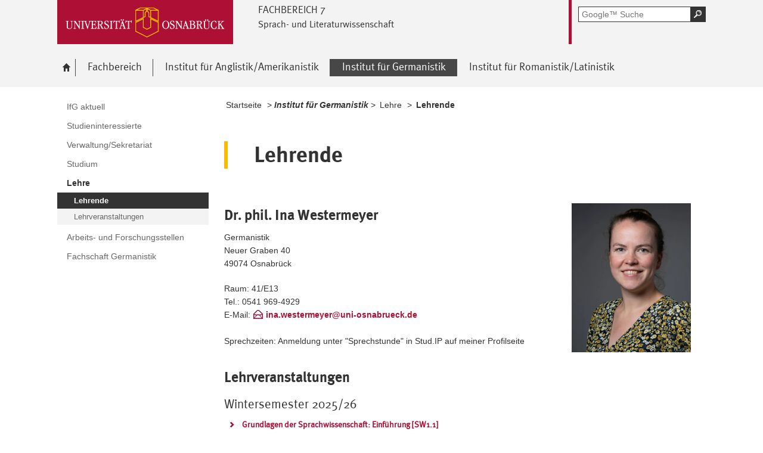

--- FILE ---
content_type: text/html; charset=utf-8
request_url: https://www.lili.uni-osnabrueck.de/institut_fuer_germanistik/lehre/lehrende.html?module=TemplatePersondetails&target=16027&source=268&config_id=048a134a20a6923c450191af9867826c&range_id=825b6af79a277e4749559e88541383e8&username=inlehmkuhle&group_id=f4feee1d399e56f585aeae4447a612dd
body_size: 9798
content:
<!DOCTYPE html>
<html lang="de">
<head>
    <!--[if lt IE 7]><script type="text/javascript">document.createElement('abbr');</script><![endif]-->
    <script type="text/javascript">
      /*<![CDATA[*/
        var is_ie=false, is_ff=false, is_mac_ff=false, is_chrome=false, is_opera=false, is_ipad=false, is_mob=false;
     /* ]]> */
    </script>

<meta charset="utf-8">
<!-- 
	This website is powered by TYPO3 - inspiring people to share!
	TYPO3 is a free open source Content Management Framework initially created by Kasper Skaarhoj and licensed under GNU/GPL.
	TYPO3 is copyright 1998-2017 of Kasper Skaarhoj. Extensions are copyright of their respective owners.
	Information and contribution at http://typo3.org/
-->




<meta name="generator" content="TYPO3 CMS">


<link rel="stylesheet" type="text/css" href="/typo3temp/compressor/merged-6c5255c746ec5dc97f1c927e38e78bf1-d55bdc410ce5a20444616677672e6032.css?1764478132" media="all">
<!--[if IE 10]><link rel="stylesheet" type="text/css" href="/typo3temp/compressor/win_ie10-7ff53fb009fc24509cd1183ddacdc1fe.css?1764478125" media="all"><![endif]-->
<!--[if IE 9]><link rel="stylesheet" type="text/css" href="/typo3temp/compressor/win_ie9-0bb6b89fa7533ca2fb1194937db364d4.css?1764478125" media="all"><![endif]-->
<!--[if IE 8]><link rel="stylesheet" type="text/css" href="/typo3temp/compressor/win_ie8-deec0aa535a88e39c2d2089b28d57e52.css?1764478125" media="all"><![endif]-->
<!--[if IE 7]><link rel="stylesheet" type="text/css" href="/typo3temp/compressor/win_ie7-fb19cd3172e5d4f450aff5d4f7df4683.css?1764478125" media="all"><![endif]-->
<!--[if IE 6]><link rel="stylesheet" type="text/css" href="/typo3temp/compressor/win_ie6-805985578f3bef9a5a4539ae159161d2.css?1764478125" media="all"><![endif]-->




<script src="/typo3temp/compressor/merged-31a5c20b8db7ad5608174e4433544b03-d9c2c37ab1f8c746359a939083a0712c.js?1764478125" type="text/javascript"></script>



<title>IfG Lehrende - Universität Osnabrück</title><meta name="viewport" content="initial-scale=1.0, width=device-width" />
        <meta charset="UTF-8" />
        <meta name="description" content="Universität Osnabrück" />
        <meta name="keywords" content="" />        <script type="text/javascript">
        /*<![CDATA[*/
        if (is_mac_ff){ document.write('<link rel="stylesheet" type="text/css" href="/fileadmin/templates_global/public/css/browser/mac_ff.1376306220.css" />'); }
        if (is_chrome){ document.write('<link rel="stylesheet" type="text/css" href="/fileadmin/templates_global/public/css/browser/chrome.1376306220.css" />'); }
        if (is_opera){ document.write('<link rel="stylesheet" type="text/css" href="/fileadmin/templates_global/public/css/browser/opera.1376306220.css" />'); }
        if (is_ipad){ document.write('<link rel="stylesheet" media="all and (orientation:landscape)" href="/fileadmin/templates_global/public/css/browser/ipad_lc.1376306220.css"><link rel="stylesheet" media="all and (orientation:portrait)" href="/fileadmin/templates_global/public/css/browser/ipad_pt.css">'); }
        /* ]]> */
        </script>
        <link rel="icon" href="/favicon.ico" type="image/gif"/>
        <!-- <link rel="apple-touch-icon-precomposed" href="/fileadmin/templates_global/public/images/apple_touch_icon_57x57.png"/> -->
        <!-- <link rel="apple-touch-icon" href="/fileadmin/templates_global/public/images/apple_touch_icon_57x57.png" /> -->
        <!-- ipad: <link rel="apple-touch-icon" sizes="72x72" href="/fileadmin/templates_global/public/images/apple_touch_icon_72x72.png" /> -->
        <!-- iphone4: <link rel="apple-touch-icon" sizes="114x114" href="/fileadmin/templates_global/public/images/apple_touch_icon_114x114.png" /> -->


</head>
<body>

<!--[if IE 6 ]><div class="ie ie6"><![endif]-->
<!--[if IE 7 ]><div class="ie ie7"><![endif]-->
<!--[if IE 8 ]><div class="ie ie8"><![endif]-->
<!--[if IE 9 ]><div class="ie ie9"><![endif]-->


		
				
						<div class="wrapper standard">
					
			
	



<div id="top" class="container direct noprint">

	<div class="row">
		<div class="rowinner">
			<div id="navDirect">
				<p><span class="out">Direkt: </span></p>
				
				<ul>
					<li><span class="skip"><a href="/institut_fuer_germanistik/lehre/lehrende.html?module=TemplatePersondetails&amp;source=-9133%27%2BOR%2B4308%3D2862%2BAND%2B%27hUTV%27%2BLIKE%2B%27hUTV&amp;target=16027&amp;username=sgeissin#content">Hauptinhalt dieser Seite</a></span></li>	
					<li><span class="skip"><a href="/institut_fuer_germanistik/lehre/lehrende.html?module=TemplatePersondetails&amp;source=-9133%27%2BOR%2B4308%3D2862%2BAND%2B%27hUTV%27%2BLIKE%2B%27hUTV&amp;target=16027&amp;username=sgeissin#search">Portalweite Schnellsuche</a></span></li>
					<li><span class="skip"><a href="/institut_fuer_germanistik/lehre/lehrende.html?module=TemplatePersondetails&amp;source=-9133%27%2BOR%2B4308%3D2862%2BAND%2B%27hUTV%27%2BLIKE%2B%27hUTV&amp;target=16027&amp;username=sgeissin#navMain">Hauptmenü</a></span></li>	
					<li><span class="skip"><a href="/institut_fuer_germanistik/lehre/lehrende.html?module=TemplatePersondetails&amp;source=-9133%27%2BOR%2B4308%3D2862%2BAND%2B%27hUTV%27%2BLIKE%2B%27hUTV&amp;target=16027&amp;username=sgeissin#navService">Universität Osnabrück</a></span></li>
				</ul><hr class="structure" />
				
			</div><!-- #navDirect -->
		</div><!-- rowinner -->
	</div><!-- row -->

</div><!-- container direct -->

<!-- header.html START -->
<div class="container header">
	<div class="row">
		<div class="rowinner">
			<div class="col_12">


				<div class="logo">

					
							
									<a href="http://www.uni-osnabrueck.de/">
										<img alt="Link zur Startseite: Universität Osnabrück" src="/fileadmin/templates_global/public/img/header_logo.gif" width="295" height="74" />
									</a>
								
						

				</div><!-- logo -->

				<div class="float_left">

					
						<div class="fachbereich">
							<p><strong class="grossbuchstaben">Fachbereich 7</strong></p>
							
								<p><strong>Sprach- und Literaturwissenschaft</strong></p>
							
							<div class="clearer"></div>
						</div>
					
					<div class="float_right">
						<hr class="structure">
						<h1 class="out noprint">Navigation und Suche der Universität Osnabrück</h1>

						
								


<!-- Google CSE Search Box Begins -->
<div class="tx-macinasearchbox-pi1">
		
	<div id="search" class="noprint">
		<form id="suche" method="get" action="/google_suche.html" title="Googlesuche">
			<div class="formwrapper">
					<label>
					<input size="16" maxlength="50" name="q" placeholder="Google™ Suche" type="text"></label>
					<div class="morelink">
						<p>
							<input title="Suche starten" name="tx_indexedsearch[submit_button]" alt="Suche starten" class="sendButton focusClass" src="/fileadmin/templates_global/public/img/button_search.gif" type="image">
						</p>
					</div>
			</div>
			<div class="searchfooter"></div>

		</form>

	</div>

</div>
<!-- Google CSE Search Box Ends -->




									
							

						
									
								


					</div><!-- float_right -->
				</div><!-- float_left -->



				<div class="clearer"></div>
			</div><!-- col_12 -->
		</div><!-- rowinner -->
	</div><!-- row -->
</div><!-- container header -->
<!-- header.html END -->

<div class="container navigation noprint">

	<div class="row">
		<div class="rowinner">
			<div class="col_12">
	
				<div id="navMain"><h2 class="out">Hauptmenü</h2><ul><li class="start fl_default"><a href="/willkommen_am_fb7.html?no_cache=1"><span class="common"><span class="bordered"><img src="/fileadmin/templates_global/public/img/home.gif" width="27" height="25" alt="zur Startseite der Universität Osnabrück" /><span class="out">Willkommen am FB7</span></span></span></a></li><li class="fl_shortcut"><a href="/fachbereich.html"><span class="common"><span class="bordered">Fachbereich</span></span></a><div class="navSub noprint" style="display: none; opacity: 0;"><ul><li><a href="/fachbereich/personal_und_organisation.html"><span class="common"><span class="bordered">Personal und Organisation</span></span></a></li><li><a href="/fachbereich/studium_und_lehre.html"><span class="common"><span class="bordered">Studium und Lehre</span></span></a></li><li><a href="/fachbereich/forschung.html"><span class="common"><span class="bordered">Forschung</span></span></a></li><li><a href="/fachbereich/veranstaltungen.html"><span class="common"><span class="bordered">Veranstaltungen</span></span></a></li><li><a href="/fachbereich/service_und_einrichtungen.html"><span class="common"><span class="bordered">Service und Einrichtungen</span></span></a></li></ul></div></li><li class="fl_shortcut"><a href="/institut_fuer_anglistikamerikanistik.html?no_cache=1"><span class="common"><span class="bordered">Institut für Anglistik/Amerikanistik</span></span></a><div class="navSub noprint" style="display: none; opacity: 0;"><ul><li><a href="/institut_fuer_anglistikamerikanistik/ifaa_aktuell.html?no_cache=1"><span class="common"><span class="bordered">IfAA Aktuell</span></span></a></li><li><a href="/institut_fuer_anglistikamerikanistik/studieninteressierte.html"><span class="common"><span class="bordered">Studieninteressierte</span></span></a></li><li><a href="/institut_fuer_anglistikamerikanistik/verwaltungsekretariat.html"><span class="common"><span class="bordered">Verwaltung/Sekretariat</span></span></a></li><li><a href="/institut_fuer_anglistikamerikanistik/studium.html"><span class="common"><span class="bordered">Studium</span></span></a></li><li><a href="/institut_fuer_anglistikamerikanistik/lehre.html?no_cache=1"><span class="common"><span class="bordered">Lehre</span></span></a></li><li><a href="/institut_fuer_anglistikamerikanistik/in_memoriam_andy_jones.html"><span class="common"><span class="bordered">In Memoriam Andy Jones</span></span></a></li><li><a href="/institut_fuer_anglistikamerikanistik/forschung.html"><span class="common"><span class="bordered">Forschung</span></span></a></li></ul></div></li><li class="active fl_shortcut"><a href="/institut_fuer_germanistik.html"><strong><span class="common"><span class="bordered"><span class="out">Ausgewählt: </span>Institut für Germanistik</span></span></strong></a><div class="navSub noprint" style="display: none; opacity: 0;"><ul><li><a href="/institut_fuer_germanistik/ifg_aktuell.html?no_cache=1"><span class="common"><span class="bordered">IfG aktuell</span></span></a></li><li><a href="/institut_fuer_germanistik/studieninteressierte.html"><span class="common"><span class="bordered">Studieninteressierte</span></span></a></li><li><a href="/institut_fuer_germanistik/verwaltungsekretariat.html"><span class="common"><span class="bordered">Verwaltung/Sekretariat</span></span></a></li><li><a href="/institut_fuer_germanistik/studium.html"><span class="common"><span class="bordered">Studium</span></span></a></li><li class="active fl_default"><a href="/institut_fuer_germanistik/lehre.html?no_cache=1"><strong><span class="common"><span class="bordered"><span class="out">Ausgewählt: </span>Lehre</span></span></strong></a></li><li><a href="/institut_fuer_germanistik/arbeits_und_forschungsstellen.html"><span class="common"><span class="bordered">Arbeits- und Forschungsstellen</span></span></a></li><li><a href="/institut_fuer_germanistik/ifg_fachschaft.html"><span class="common"><span class="bordered">Fachschaft Germanistik</span></span></a></li></ul></div></li><li class="fl_shortcut"><a href="/institut_fuer_romanistiklatinistik.html?no_cache=1"><span class="common"><span class="bordered">Institut für Romanistik/Latinistik</span></span></a><div class="navSub noprint" style="display: none; opacity: 0;"><ul><li><a href="/institut_fuer_romanistiklatinistik/schnelleinstieg.html?no_cache=1"><span class="common"><span class="bordered">Schnelleinstieg</span></span></a></li><li><a href="/institut_fuer_romanistiklatinistik/romanistik.html"><span class="common"><span class="bordered">Romanistik</span></span></a></li><li><a href="/institut_fuer_romanistiklatinistik/latinistik.html"><span class="common"><span class="bordered">Latinistik</span></span></a></li><li><a href="/institut_fuer_romanistiklatinistik/verwaltungsekretariat.html"><span class="common"><span class="bordered">Verwaltung/Sekretariat</span></span></a></li></ul></div></li></ul><div class="clearer"></div></div><!-- #navMain -->
	
				<div class="clearer"></div>
			</div><!-- col_12 -->
		</div><!-- rowinner -->
	</div><!-- row -->	

</div><!-- container navigation noprint -->

<div class="container main" id="content">

		<div class="row">
			<div class="rowinner">
			
				<div class="col_3 content first">
					
					<div class="navSub noprint">
	<h2 class="out">Untermenü zum Thema<span>Institut für Germanistik</span></h2><ul><li><a href="/institut_fuer_germanistik/ifg_aktuell.html?no_cache=1"><span class="common"><span class="bordered">IfG aktuell</span></span></a></li><li><a href="/institut_fuer_germanistik/studieninteressierte.html"><span class="common"><span class="bordered">Studieninteressierte</span></span></a></li><li><a href="/institut_fuer_germanistik/verwaltungsekretariat.html"><span class="common"><span class="bordered">Verwaltung/Sekretariat</span></span></a></li><li><a href="/institut_fuer_germanistik/studium.html"><span class="common"><span class="bordered">Studium</span></span></a></li><li class="active"><strong><a href="/institut_fuer_germanistik/lehre.html?no_cache=1"><span class="common"><span class="bordered"><span class="out">Ausgewählt: </span>Lehre</span></span></a></strong><ul><li class="active current"><strong><span class="common"><span class="bordered"><span class="out">Angezeigt: </span>Lehrende</span></span></strong></li><li><a href="/institut_fuer_germanistik/lehre/lehrveranstaltungen.html?no_cache=1"><span class="common"><span class="bordered">Lehrveranstaltungen</span></span></a></li></ul></li><li><a href="/institut_fuer_germanistik/arbeits_und_forschungsstellen.html"><span class="common"><span class="bordered">Arbeits- und Forschungsstellen</span></span></a></li><li><a href="/institut_fuer_germanistik/ifg_fachschaft.html"><span class="common"><span class="bordered">Fachschaft Germanistik</span></span></a></li></ul>	
</div><!-- navSub noprint -->
							
				</div><!-- col_3 content first -->
			
				<div class="col_9 content last">			
				
				<div class="breadcrumb">
	<hr class="structure" />
	<h2 class="out">Standortanzeiger</h2>
	
	<p><span class="prefix">Sie sind hier: </span>
		
		<a href="/willkommen_am_fb7.html?no_cache=1">Startseite</a>&nbsp;&gt;&nbsp;<span class="shortcut">Institut für Germanistik</span>&nbsp;&gt;&nbsp;<a href="/institut_fuer_germanistik/lehre.html?no_cache=1">Lehre</a>&nbsp;&gt;&nbsp;<strong class="active">Lehrende</strong>
	</p><div class="clearer"></div><hr class="structure" />
	
			
</div>

<hr class="structure" />
<h1 class="out">Hauptinhalt</h1>
				
				

<div class="eb1">
		<!--TYPO3SEARCH_begin-->
			<h2 class="out">Topinformationen</h2>
		<!--TYPO3SEARCH_end-->

</div><!-- eb1 -->

<div class="eb2">
	<!--TYPO3SEARCH_begin-->
			
				<div class="anker" id="c16025"></div><h2>Lehrende</h2><div class="anker" id="c16073"></div><div class="trenner"></div><div class="anker" id="c16027"></div><div class="tx-importstudip-pi1">
		<div class="box big extern">

  <img style="float: right; max-width:250px;" src="https://studip.uni-osnabrueck.de/pictures/user/0e/0ebe4f1ee278207bb03274caaa5d6011_normal.webp?d=1725527280" >
  <h3>
    Dr. phil. Ina Westermeyer
  </h3>
  <p>
    Germanistik<br>
    Neuer Graben 40<br>
    49074 Osnabrück
  </p>
  <p class="contact">
    Raum: 41/E13<br>
    Tel.: 0541 969-4929<br>
    E-Mail: <a class="mail" href="mailto:ina.westermeyer@uni-osnabrueck.de">ina.westermeyer@uni-osnabrueck.de</a><br>
    <br>
    Sprechzeiten: Anmeldung unter &quot;Sprechstunde&quot; in Stud.IP auf meiner Profilseite
  </p>
  <p>
  
<h3>Lehrveranstaltungen</h3>
    
    <div class="linkliste">
        <h4>Wintersemester 2025/26</h4>
        <ul>
        	
            <li>
            <a href="/institut_fuer_germanistik/lehre/lehrende.html?module=TemplateLecturedetails&target=16027&source=268&amp;config_id=a78de3f8b6500037cf0291d4029da0d4&amp;range_id=825b6af79a277e4749559e88541383e8&amp;seminar_id=51c3f4ff59c631e4e9c490a1f33501a1">Grundlagen der Sprachwissenschaft: Einführung [SW1.1]</a>
            <p></p>
            </li>
        	
            <li>
            <a href="/institut_fuer_germanistik/lehre/lehrende.html?module=TemplateLecturedetails&target=16027&source=268&amp;config_id=a78de3f8b6500037cf0291d4029da0d4&amp;range_id=825b6af79a277e4749559e88541383e8&amp;seminar_id=d15238402ab92992cb30af02f422948b">Syntax und Morphologie I [SW2.1]</a>
            <p></p>
            </li>
        	
            <li>
            <a href="/institut_fuer_germanistik/lehre/lehrende.html?module=TemplateLecturedetails&target=16027&source=268&amp;config_id=a78de3f8b6500037cf0291d4029da0d4&amp;range_id=825b6af79a277e4749559e88541383e8&amp;seminar_id=c464d7fa871a1c68275b9929d4adbe8f">Syntax und Morphologie II: Spracherwerb [SW2.2]</a>
            <p></p>
            </li>
        	
            <li>
            <a href="/institut_fuer_germanistik/lehre/lehrende.html?module=TemplateLecturedetails&target=16027&source=268&amp;config_id=a78de3f8b6500037cf0291d4029da0d4&amp;range_id=825b6af79a277e4749559e88541383e8&amp;seminar_id=b58fb189f0a844adba859477f04ae9e9">Tutorium Syntax und Morphologie I (Westermeyer)</a>
            <p></p>
            </li>
        	
            <li>
            <a href="/institut_fuer_germanistik/lehre/lehrende.html?module=TemplateLecturedetails&target=16027&source=268&amp;config_id=a78de3f8b6500037cf0291d4029da0d4&amp;range_id=825b6af79a277e4749559e88541383e8&amp;seminar_id=3ee89d7d95e95b05916441f75dec0136">Tutorium zu &quot;Grundlagen der Sprachwissenschaft: Einführung [SW1.1]&quot; (Ellsäßer, Redmond, Westermeyer) 12 - 14 Uhr</a>
            <p></p>
            </li>
        	
            <li>
            <a href="/institut_fuer_germanistik/lehre/lehrende.html?module=TemplateLecturedetails&target=16027&source=268&amp;config_id=a78de3f8b6500037cf0291d4029da0d4&amp;range_id=825b6af79a277e4749559e88541383e8&amp;seminar_id=d5f02531902c136c715265190efdc74f">Tutorium zu &quot;Grundlagen der Sprachwissenschaft: Einführung [SW1.1]&quot; (Ellsäßer, Redmond, Westermeyer) 16 - 18 Uhr</a>
            <p></p>
            </li>
        	
            <li>
            <a href="/institut_fuer_germanistik/lehre/lehrende.html?module=TemplateLecturedetails&target=16027&source=268&amp;config_id=a78de3f8b6500037cf0291d4029da0d4&amp;range_id=825b6af79a277e4749559e88541383e8&amp;seminar_id=530533887942c4ada89211a3634ce6a1">Tutorium zu Syntax und Morphologie II: Spracherwerb (Westermeyer)</a>
            <p></p>
            </li>
        
        </ul>
    </div>
    
    <div class="linkliste">
        <h4>Sommersemester 2025</h4>
        <ul>
        	
            <li>
            <a href="/institut_fuer_germanistik/lehre/lehrende.html?module=TemplateLecturedetails&target=16027&source=268&amp;config_id=a78de3f8b6500037cf0291d4029da0d4&amp;range_id=825b6af79a277e4749559e88541383e8&amp;seminar_id=e435df4389606503db1e0c913efee4e1">Literatur- und Kulturwissenschaft in Europa: Theorien, Modelle, Konzepte (Ringvorlesung) [X-LKE-1]</a>
            <p></p>
            </li>
        	
            <li>
            <a href="/institut_fuer_germanistik/lehre/lehrende.html?module=TemplateLecturedetails&target=16027&source=268&amp;config_id=a78de3f8b6500037cf0291d4029da0d4&amp;range_id=825b6af79a277e4749559e88541383e8&amp;seminar_id=b2578123aed0a6b221f389581498cdba">Psycholinguistik [SW3, SW, SWB, WP-SW, WP-X, PK-Ersatz-BA]</a>
            <p></p>
            </li>
        	
            <li>
            <a href="/institut_fuer_germanistik/lehre/lehrende.html?module=TemplateLecturedetails&target=16027&source=268&amp;config_id=a78de3f8b6500037cf0291d4029da0d4&amp;range_id=825b6af79a277e4749559e88541383e8&amp;seminar_id=ac75c655a430542f75044913b6187287">Sprachverarbeitung im Zweitspracherwerb [SW4, SW5, WP-FM, PROF]</a>
            <p></p>
            </li>
        	
            <li>
            <a href="/institut_fuer_germanistik/lehre/lehrende.html?module=TemplateLecturedetails&target=16027&source=268&amp;config_id=a78de3f8b6500037cf0291d4029da0d4&amp;range_id=825b6af79a277e4749559e88541383e8&amp;seminar_id=7cae6f6d483fae096616364591a2d671">Syntax und Morphologie II: Spracherwerb [SW2.2]</a>
            <p></p>
            </li>
        	
            <li>
            <a href="/institut_fuer_germanistik/lehre/lehrende.html?module=TemplateLecturedetails&target=16027&source=268&amp;config_id=a78de3f8b6500037cf0291d4029da0d4&amp;range_id=825b6af79a277e4749559e88541383e8&amp;seminar_id=d592eed679e0af6223beef1ebfa0a4ce">Tutorium zu Syntax und Morphologie II: Spracherwerb (Westermeyer)</a>
            <p></p>
            </li>
        
        </ul>
    </div>
    

 </p>


<p>
  <h3>Lebenslauf</h3>
</p>
  <p style="clear: both;">
    <ul><li>seit 08/2023: Studienkoordinatorin (50%), Fachbereich Sprach- und Literaturwissenschaft, Universität Osnabrück<br /> </li><li>seit 04/2023: Lehrkraft für besondere Aufgaben (50%), Sprachwissenschaft des Deutschen, Universität Osnabrück<br /> </li><li>10/2022-07/2023: Wissenschaftliche Mitarbeiterin, Deutsches Seminar, Leibniz Universität Hannover<br /> </li><li>04/2017-09/2022: Wissenschaftliche Mitarbeiterin bei Prof. Dr. phil. Renate Musan, Sprachwissenschaft des Deutschen, Universität Osnabrück<br /> </li><li>2016: Wissenschaftliche Hilfskraft bei Prof. Dr. phil. Renate Musan, Sprachwissenschaft des Deutschen, Universität Osnabrück<br /> </li><li>2014-2017: Master of Arts (Sprache in Europa), Universität Osnabrück<br /> </li><li>2011-2014: 2-Fächer-Bachelor (Germanistik/Erziehungswissenschaft), Universität Osnabrück<br /> </li><li>2011: Abitur, Gymnasium Johanneum Ostbevern</li></ul>
  </p>



<p>
  <h3>Publikationen</h3>
</p>
  <p style="clear: both;">
 <p><strong>Doktorarbeit</strong><br /><br />Lehmkuhle, I. (2022). <i>Referenzielle Kohärenz im Erstspracherwerb. Untersuchungen zur Verarbeitung und Produktion anaphorischer Referenz.</i> Dissertation, Universität Osnabrück.<br /><a href="https://doi.org/10.48693/116" class="link-extern" target="_blank" rel="noreferrer noopener">https://doi.org/10.48693/116</a><br /><br /><strong>Artikel</strong><br /><br />Lehmkuhle, I. &amp; Lindgren, J. (2024). Connectives in written narratives by German-speaking children in 4th Grade and adults. <i>Zeitschrift für Sprachwissenschaft. </i><br /><a href="https://doi.org/10.1515/zfs-2024-2012" class="link-extern" target="_blank" rel="noreferrer noopener">https://doi.org/10.1515/zfs-2024-2012</a></p><p>Lehmkuhle, I., &amp; Schimke, S. (2023). Are preschool children sensitive to the function of accessibility markers? A visual world study with German-speaking three- to four-year-olds. <i>Linguistics Vanguard</i>.<br /><a href="https://doi.org/10.1515/lingvan-2022-0066" class="link-extern" target="_blank" rel="noreferrer noopener">https://doi.org/10.1515/lingvan-2022-0066 </a><br /><br />Lehmkuhle, I., &amp; Lindgren, J. (2022). Anaphoric reference in written narratives by German-speaking 10-year-olds and adults: The influence of referential function and character type. <i>Discours, 29</i>.<br /><a href="https://doi.org/10.4000/discours.11723" class="link-extern" target="_blank" rel="noreferrer noopener">https://doi.org/10.4000/discours.11723</a><br /><br /><strong>Sammelband</strong><br /><br />Westermeyer, I., Musan, R. &amp; Noack, C. (2026). <i>Kohärent schreiben lernen. Zur Entwicklung narrativer Schriftlichkeit. </i>Bielefeld: wbv Publikation. <br /><a href="https://dx.doi.org/10.3278/9783763979356" class="link-extern" target="_blank" rel="noreferrer noopener">https://dx.doi.org/10.3278/9783763979356</a> <br /> </p><p><strong>Vorträge</strong><br /><br />Lehmkuhle, I. &amp; Lindgren, J. (2023).<i> Konnektoren in narrativen Texten deutschsprachiger Kinder der vierten Jahrgangsstufe</i>. Workshop „Die Entwicklung referenzieller und relationaler Kohärenz in der Sprachproduktion“, Universität Osnabrück, 9.-10. Juni.<br /><br />Lehmkuhle, I. (2022). <i>Influence of information status on the processing of anaphoric reference in German-speaking children and adults. </i>DGKL/GCLA-9, Erfurt.<br /><br />Lehmkuhle, I. (2021). <i>The influence of referential function and character primacy on referring expressions in German children's narratives. </i>APRAR 2021, Brüssel, 19.-20. August.<br /><br />Lehmkuhle, I. (2020). <i>Anaphorische Referenz in Schülertexten</i>. Vortrag im Rahmen des linguistischen Kolloquiums an der TU Dortmund, 16. Juni.<br /><br />Lehmkuhle, I. (2019). <i>Untersuchungen zur rezeptiven Verarbeitung anaphorischer Referenz.</i> Vortrag im Rahmen der Vortragsreihe "Was macht eigentlich... ? Linguistische Qualifikationsprojekte an der Universität Osnabrück", Universität Osnabrück, 4. Dezember.<br /><br />Lehmkuhle, I. (2019). <i>Children's online processing and offline interpretation of anaphoric personal pronouns: Evidence from an eyetracking study.</i> ISMBS 2019, Chania, 27-30. August.<br /><br />Lehmkuhle, I. (2018).<i> Kindlicher Erwerb referenzieller Kohärenz: Verstehen von Pluralanaphern. </i>Gastvortrag im Rahmen des Seminars "Orthographie und Grammatik"  am Lehrstuhl für Deutsche Sprachwissenschaft, Universität Passau.</p><p>[außerdem im Rahmen linguistischer Kolloquien an der TU Dortmund und der Universität Münster]</p><p><br /><strong>Posterpräsentationen</strong></p><p>Lehmkuhle, I. &amp; Lindgren, J. (2024). <i>Referring expressions in the oral narratives of German-speaking children: The influence of local and global accessibility factors and working memory</i>. Child Language Symposium 2024 (Newcastle University), 9.-11 Juli. Gefördert durch die Universitätsgesellschaft Osnabrück e.V. <br /><img class="image_resized" style="width:2.37%;" src="https://studip.uni-osnabrueck.de/sendfile.php?type=0&amp;file_id=f2545ba2d9d93203f53523b94b323805&amp;file_name=QR-Code.png" alt="sendfile.php?type=0&amp;file_id=f2545ba2d9d93203f53523b94b323805&amp;file_name=QR-Code.png" /></p><p>Lehmkuhle, I. (2020). <i>Discourse competence in German children: A study on referential coherence and accessibility. </i>7th Summer Neurolinguistics School - Child Language Development (Moscow), 24. Juni.<br /><a href="https://studip.uni-osnabrueck.de/sendfile.php?type=0&amp;file_id=e1c69b18aca457598fe06c034757e2cb&amp;file_name=Poster+Summer+Neurolinguistics+School.pdf" class="link-intern">Poster Summer Neurolinguistics School.pdf</a><br /><br />Eberlei, A. &amp; Lehmkuhle, I. (2020). <i>Interpretation of anaphoric personal and demonstrative pronouns. An experiment with German 5-year-olds. </i>7th Summer Neurolinguistics School - Child Language Development (Moscow), 24. Juni.<br /><a href="https://studip.uni-osnabrueck.de/sendfile.php?type=0&amp;file_id=28555428c8df614219856e4b8255c8e5&amp;file_name=Poster_Summer+School+2020+Alena+Eberlei.pdf" class="link-intern">Poster_Summer School 2020 Alena Eberlei.pdf</a><br /><br />Lehmkuhle, I. (2019). <i>Eyetracking-Untersuchung zur rezeptiven Verarbeitung anaphorischer Referenzbezüge bei Kindern.</i> Linguistik-Doktoranden-Workshop, TU Dortmund, 22. Juli.<br /><a href="https://studip.uni-osnabrueck.de/sendfile.php?type=0&amp;file_id=2a964b4712f8b64a570d793d44fb9d26&amp;file_name=Poster+TU+Dortmund.pdf" class="link-intern">Poster TU Dortmund.pdf</a><br /><br />Lehmkuhle, I. (2018).<i> Kindlicher Erwerb referenzieller Kohärenz: Verstehen von Pluralanaphern.</i> 11. Nordwestdeutsches Linguistisches Kolloquium, Oldenburg, 7.-8. Dezember.<br /><a href="https://studip.uni-osnabrueck.de/sendfile.php?type=0&amp;file_id=7f7c593b17e066a5bb5e3d2aa2e2e94a&amp;file_name=Poster+11.+NWLK+Oldenburg.pdf" class="link-intern">Poster 11. NWLK Oldenburg.pdf</a><br /><br />Lehmkuhle, I. (2017). <i>Erwerb referenzieller Kohärenz im Kindesalter: Zur Entwicklung des Verstehens von Pluralanaphern. </i>11. Sprachwissenschaftliche Tagung für Promotionsstudierende (STaPs), Dortmund, 28.-30. September<br /> </p>
  </p>


</div>
	</div>
	
			
		
	<!--TYPO3SEARCH_end-->
</div><!-- eb2 -->


				
				</div><!-- col_9 content last -->
				
				<div class="clearer"></div>
			</div><!-- rowinner -->
		</div><!-- row -->
		

</div><!-- container main -->



<div class="container footer">

	<h1>Footer</h1> 

		<div class="anker" id="c8344"></div>


<!-- -->
<div id="flyoutteaser">
  <!-- contentelements/Resources/Private/Templates/Elements/Flyoutteaser.html -->
	
</div>


	<div id="flag"></div>
	
	<div class="js_flag">
		
		<div class="row shortcuts noprint">
			
			<div class="rowinner">
		
				<div class="anker" id="c125"></div>

<!-- contentelements/Resources/Private/Templates/Elements/Shortcuts.html -->
<div class="col_12 content">
	<div class="box">

		<h2 lang="en">Quicklinks</h2>

		<ul>

			
				<li class="break_0">
					

								
									<div class="image">
										<a href="http://www.uni-osnabrueck.de/universitaet/profil/nachhaltigkeit/familiengerechte_hochschule.html" target="_blank" rel="noopener" class="external-link" title="Externer Link - öffnet im neuen Fenster">
											<img title="Familiengerechte Hochschule" alt="Familiengerechte Hochschule" src="/fileadmin/templates_global/public/quicklink_icons/FamiliengerechteHochschule.gif" width="120" height="90" />
										</a>
									</div>
								

								<p>
									<a href="http://www.uni-osnabrueck.de/universitaet/profil/nachhaltigkeit/familiengerechte_hochschule.html" target="_blank" rel="noopener" class="external-link" title="Externer Link - öffnet im neuen Fenster">
										
									</a>
								</p>

						
				</li>
			
				<li class="break_1">
					

								
									<div class="image">
										<a href="https://www.uni-osnabrueck.de/universitaet/organisation/studentisches/international_office.html" target="_blank" rel="noopener" class="external-link" title="Externer Link - öffnet im neuen Fenster">
											<img title="International Office" alt="International Office" src="/fileadmin/documents/public/FB_07/FB7_Bilder/International_Office_zweizeilig.gif" width="120" height="90" />
										</a>
									</div>
								

								<p>
									<a href="https://www.uni-osnabrueck.de/universitaet/organisation/studentisches/international_office.html" target="_blank" rel="noopener" class="external-link" title="Externer Link - öffnet im neuen Fenster">
										
									</a>
								</p>

						
				</li>
			
				<li class="break_2">
					

								
									<div class="image">
										<a href="http://www.uni-osnabrueck.de/universitaet/lageplaene.html" target="_blank" rel="noopener" class="external-link" title="Externer Link - öffnet im neuen Fenster">
											<img title="Lagepläne" alt="Lagepläne" src="/fileadmin/templates_global/public/quicklink_icons/Lageplaene.gif" width="120" height="80" />
										</a>
									</div>
								

								<p>
									<a href="http://www.uni-osnabrueck.de/universitaet/lageplaene.html" target="_blank" rel="noopener" class="external-link" title="Externer Link - öffnet im neuen Fenster">
										
									</a>
								</p>

						
				</li>
			
				<li class="break_3">
					

								
									<div class="image">
										<a href="http://www.studentenwerk-osnabrueck.de/de/hochschulgastronomie/speiseplaene.html" target="_blank" rel="noopener" class="external-link" title="Externer Link - öffnet im neuen Fenster">
											<img title="Mensa" alt="Mensa" src="/fileadmin/templates_global/public/quicklink_icons/Mensa.gif" width="120" height="80" />
										</a>
									</div>
								

								<p>
									<a href="http://www.studentenwerk-osnabrueck.de/de/hochschulgastronomie/speiseplaene.html" target="_blank" rel="noopener" class="external-link" title="Externer Link - öffnet im neuen Fenster">
										
									</a>
								</p>

						
				</li>
			
				<li class="break_4">
					

								
									<div class="image">
										<a href="https://myuos.uni-osnabrueck.de/" target="_blank" rel="noopener">
											<img title="MyUOS" alt="MyUOS" src="/fileadmin/templates_global/public/quicklink_icons/MyUOS.gif" width="120" height="80" />
										</a>
									</div>
								

								<p>
									<a href="https://myuos.uni-osnabrueck.de/" target="_blank" rel="noopener">
										
									</a>
								</p>

						
				</li>
			
				<li class="break_5">
					

								
									<div class="image">
										<a href="https://hisinone.dienste.uni-osnabrueck.de/qisserver/pages/cs/sys/portal/hisinoneStartPage.faces?chco=y" target="_blank" rel="noopener" class="external-link" title="Externer Link - öffnet im neuen Fenster">
											<img title=" Online Prüfungs-Information und -Management" alt=" Online Prüfungs-Information und -Management" src="/fileadmin/templates_global/public/quicklink_icons/opium.gif" width="120" height="80" />
										</a>
									</div>
								

								<p>
									<a href="https://hisinone.dienste.uni-osnabrueck.de/qisserver/pages/cs/sys/portal/hisinoneStartPage.faces?chco=y" target="_blank" rel="noopener" class="external-link" title="Externer Link - öffnet im neuen Fenster">
										
									</a>
								</p>

						
				</li>
			
				<li class="break_0">
					

								
									<div class="image">
										<a href="http://www.rz.uni-osnabrueck.de/" target="_blank" rel="noopener" class="external-link" title="Externer Link - öffnet im neuen Fenster">
											<img title="Rechenzentrum" alt="Rechenzentrum" src="/fileadmin/templates_global/public/quicklink_icons/Rechenzentrum.gif" width="120" height="80" />
										</a>
									</div>
								

								<p>
									<a href="http://www.rz.uni-osnabrueck.de/" target="_blank" rel="noopener" class="external-link" title="Externer Link - öffnet im neuen Fenster">
										
									</a>
								</p>

						
				</li>
			
				<li class="break_1">
					

								
									<div class="image">
										<a href="http://www-old.uni-osnabrueck.de/SchwarzesBrett/standard/schwarzesbrett.php" target="_blank" rel="noopener" class="-" title="Schwarzes Brett">
											<img title="Schwarzes Brett" alt="Schwarzes Brett" src="/fileadmin/templates_global/public/quicklink_icons/SchwarzesBrett.gif" width="120" height="80" />
										</a>
									</div>
								

								<p>
									<a href="http://www-old.uni-osnabrueck.de/SchwarzesBrett/standard/schwarzesbrett.php" target="_blank" rel="noopener" class="-" title="Schwarzes Brett">
										
									</a>
								</p>

						
				</li>
			
				<li class="break_2">
					

								
									<div class="image">
										<a href="http://www.uni-osnabrueck.de/universitaet/organisation/zentrale_einrichtungen/sprachenzentrum.html" target="_blank" rel="noopener" class="external-link" title="Externer Link - öffnet im neuen Fenster">
											<img title="Sprachenzentrum" alt="Sprachenzentrum" src="/fileadmin/templates_global/public/quicklink_icons/Sprachenzentrum.gif" width="120" height="80" />
										</a>
									</div>
								

								<p>
									<a href="http://www.uni-osnabrueck.de/universitaet/organisation/zentrale_einrichtungen/sprachenzentrum.html" target="_blank" rel="noopener" class="external-link" title="Externer Link - öffnet im neuen Fenster">
										
									</a>
								</p>

						
				</li>
			
				<li class="break_3">
					

								
									<div class="image">
										<a href="https://www.uni-osnabrueck.de/universitaet/organisation/zentrale_verwaltung/gebaeudemanagement.html" target="_blank" rel="noopener" class="external-link" title="Externer Link - öffnet im neuen Fenster">
											<img title="Störungsstelle" alt="Störungsstelle" src="/fileadmin/templates_global/public/quicklink_icons/Stoerungsstelle.gif" width="120" height="80" />
										</a>
									</div>
								

								<p>
									<a href="https://www.uni-osnabrueck.de/universitaet/organisation/zentrale_verwaltung/gebaeudemanagement.html" target="_blank" rel="noopener" class="external-link" title="Externer Link - öffnet im neuen Fenster">
										
									</a>
								</p>

						
				</li>
			
				<li class="break_4">
					

								
									<div class="image">
										<a href="http://www.uni-osnabrueck.de/universitaet/organisation/studentisches/studierenden_information_osnabrueck_studios.html" target="_blank" rel="noopener" class="external-link" title="Externer Link - öffnet im neuen Fenster">
											<img title="StudiOS" alt="StudiOS" src="/fileadmin/templates_global/public/quicklink_icons/StudiOS_01.gif" width="120" height="80" />
										</a>
									</div>
								

								<p>
									<a href="http://www.uni-osnabrueck.de/universitaet/organisation/studentisches/studierenden_information_osnabrueck_studios.html" target="_blank" rel="noopener" class="external-link" title="Externer Link - öffnet im neuen Fenster">
										
									</a>
								</p>

						
				</li>
			
				<li class="break_5">
					

								
									<div class="image">
										<a href="http://studip.serv.uni-osnabrueck.de/" target="_blank" rel="noopener" class="-" title="Stud.IP">
											<img title="Stud.IP" alt="Stud.IP" src="/fileadmin/templates_global/public/quicklink_icons/Stud.IP.gif" width="120" height="80" />
										</a>
									</div>
								

								<p>
									<a href="http://studip.serv.uni-osnabrueck.de/" target="_blank" rel="noopener" class="-" title="Stud.IP">
										
									</a>
								</p>

						
				</li>
			
				<li class="break_0">
					

								
									<div class="image">
										<a href="http://www.ub.uni-osnabrueck.de/" target="_blank" rel="noopener" class="-" title="Uni-Bibliothek">
											<img title="Uni-Bibliothek" alt="Uni-Bibliothek" src="/fileadmin/templates_global/public/quicklink_icons/Unibibliothek_01.gif" width="120" height="80" />
										</a>
									</div>
								

								<p>
									<a href="http://www.ub.uni-osnabrueck.de/" target="_blank" rel="noopener" class="-" title="Uni-Bibliothek">
										
									</a>
								</p>

						
				</li>
			
				<li class="break_1">
					

								
									<div class="image">
										<a href="http://www.uni-osnabrueck.de/studieninteressierte/leben_in_osnabrueck/unishop.html" target="_blank" rel="noopener" class="external-link" title="Externer Link - öffnet im neuen Fenster">
											<img title="Unishop" alt="Unishop" src="/fileadmin/templates_global/public/quicklink_icons/UniShop_01.gif" width="120" height="80" />
										</a>
									</div>
								

								<p>
									<a href="http://www.uni-osnabrueck.de/studieninteressierte/leben_in_osnabrueck/unishop.html" target="_blank" rel="noopener" class="external-link" title="Externer Link - öffnet im neuen Fenster">
										
									</a>
								</p>

						
				</li>
			
				<li class="break_2">
					

								
									<div class="image">
										<a href="http://www.uni-osnabrueck.de/studium/im_studium/veranstaltungssuche.html" target="_blank" rel="noopener" class="external-link" title="Externer Link - öffnet im neuen Fenster">
											<img title="Link zum Veranstaltungsverzeichnis" alt="Link zum Veranstaltungsverzeichnis" src="/fileadmin/templates_global/public/quicklink_icons/Veranstaltungsverzeichnis.gif" width="120" height="94" />
										</a>
									</div>
								

								<p>
									<a href="http://www.uni-osnabrueck.de/studium/im_studium/veranstaltungssuche.html" target="_blank" rel="noopener" class="external-link" title="Externer Link - öffnet im neuen Fenster">
										
									</a>
								</p>

						
				</li>
			
				<li class="break_3">
					

								
									<div class="image">
										<a href="https://sogo.uni-osnabrueck.de/SOGo/so/" target="_blank" rel="noopener">
											<img title="Webmail" alt="Webmail" src="/fileadmin/templates_global/public/quicklink_icons/Webmail.gif" width="120" height="80" />
										</a>
									</div>
								

								<p>
									<a href="https://sogo.uni-osnabrueck.de/SOGo/so/" target="_blank" rel="noopener">
										
									</a>
								</p>

						
				</li>
			
				<li class="break_4">
					

								
									<div class="image">
										<a href="http://www.uni-osnabrueck.de/studieninteressierte/leben_in_osnabrueck/hochschulsport.html" target="_blank" rel="noopener" class="external-link" title="Externer Link - öffnet im neuen Fenster">
											<img title="Hochschulsport" alt="Hochschulsport" src="/fileadmin/templates_global/public/quicklink_icons/Hochschulsport.gif" width="120" height="90" />
										</a>
									</div>
								

								<p>
									<a href="http://www.uni-osnabrueck.de/studieninteressierte/leben_in_osnabrueck/hochschulsport.html" target="_blank" rel="noopener" class="external-link" title="Externer Link - öffnet im neuen Fenster">
										
									</a>
								</p>

						
				</li>
			
				<li class="break_5">
					

								
									<div class="image">
										<a href="http://www.uni-osnabrueck.de/forschung/nachwuchsfoerderung/zepros.html" target="_blank" rel="noopener" class="external-link" title="Externer Link - öffnet im neuen Fenster">
											<img title="Zentrum für Promovierende und Postdocs" alt="Zentrum für Promovierende und Postdocs" src="/fileadmin/templates_global/public/quicklink_icons/zepros.gif" width="120" height="80" />
										</a>
									</div>
								

								<p>
									<a href="http://www.uni-osnabrueck.de/forschung/nachwuchsfoerderung/zepros.html" target="_blank" rel="noopener" class="external-link" title="Externer Link - öffnet im neuen Fenster">
										
									</a>
								</p>

						
				</li>
			

		</ul>
		<div class="clearer"></div>
	</div><!-- box -->
</div><!-- col_12 content -->

		
				<div class="clearer"></div>
			</div><!-- rowinner -->
			
		</div><!-- row shortcuts noprint -->
		
		<div class="row linkliste noprint">
			
			<div class="rowinner">
		
				<div class="col_3 content break_1"><div class="anker" id="c165"></div> 

<!--  Wenn Element für den Footer als Layout ausgewählt wurde, dann wrap es anders -->
<!-- contentelements/Resources/Private/Templates/Elements/Linkbox.html -->

				
				<div class="box">		
			



	<h3>Universität</h3>

<ul>
	
		<li>
			<a href="https://www.uni-osnabrueck.de/universitaet/organisation.html" target="_blank" rel="noopener" class="external-link" title="Externer Link - öffnet im neuen Fenster">Die Uni im Überblick</a>
     </li>		
	
		<li>
			<a href="https://www.uni-osnabrueck.de/forschung/profil.html" target="_blank" rel="noopener" class="external-link" title="Externer Link - öffnet im neuen Fenster">Forschung</a>
     </li>		
	
		<li>
			<a href="https://www.uni-osnabrueck.de/universitaet/organisation/zentrale_verwaltung/gleichstellungsbuero.html" target="_blank" rel="noopener" class="external-link" title="Externer Link - öffnet im neuen Fenster">Gleichstellung</a>
     </li>		
	
		<li>
			<a href="https://www.uni-osnabrueck.de/universitaet/profil/nachhaltigkeit.html" target="_blank" rel="noopener" class="external-link" title="Externer Link - öffnet im neuen Fenster">Nachhaltigkeit</a>
     </li>		
	
		<li>
			<a href="https://www.uni-osnabrueck.de/universitaet/arbeiten_an_der_universitaet.html" target="_blank" rel="noopener" class="external-link" title="Externer Link - öffnet im neuen Fenster">Stellenangebote</a>
     </li>		
	
		<li>
			<a href="https://www.uni-osnabrueck.de/universitaet/zahlendatenfakten.html" target="_blank" rel="noopener" class="external-link" title="Externer Link - öffnet im neuen Fenster">Zahlen, Daten, Fakten</a>
     </li>		
	
		<li>
			<a href="https://www.uni-osnabrueck.de/universitaet/organisation/zentrale_verwaltung/finanzen/erhaltene_spenden_sponsoringleistungen.html" target="_blank" rel="noopener" class="external-link" title="Externer Link - öffnet im neuen Fenster">Erhaltene Spenden und Sponsoringleistungen</a>
     </li>		
	
</ul>


	<div class="clearer"></div>
	</div>
</div><!-- col_3 content break_1 --><div class="col_3 content break_2"><div class="anker" id="c1163"></div> 

<!--  Wenn Element für den Footer als Layout ausgewählt wurde, dann wrap es anders -->
<!-- contentelements/Resources/Private/Templates/Elements/Linkbox.html -->

				
				<div class="box">		
			



	<h3>Studium und Lehre</h3>

<ul>
	
		<li>
			<a href="https://www.uni-osnabrueck.de/studium/studium_und_praktikum_im_ausland.html" target="_blank" rel="noopener" class="external-link" title="Externer Link - öffnet im neuen Fenster">International studieren</a>
     </li>		
	
		<li>
			<a href="https://www.uni-osnabrueck.de/studieninteressierte/bewerbung/online_bewerbung.html" target="_blank" rel="noopener" class="external-link" title="Externer Link - öffnet im neuen Fenster">Online-Bewerbung</a>
     </li>		
	
		<li>
			<a href="https://www.uni-osnabrueck.de/studieninteressierte/stipendien_und_foerderung.html" target="_blank" rel="noopener" class="external-link" title="Externer Link - öffnet im neuen Fenster">Stipendien</a>
     </li>		
	
		<li>
			<a href="https://www.uni-osnabrueck.de/studieninteressierte/studiengaenge_a_z.html" target="_blank" rel="noopener" class="external-link" title="Externer Link - öffnet im neuen Fenster">Studiengänge A-Z</a>
     </li>		
	
		<li>
			<a href="https://www.uni-osnabrueck.de/studieninteressierte/leben_in_osnabrueck/studierendenschaft.html" target="_blank" rel="noopener" class="external-link" title="Externer Link - öffnet im neuen Fenster">Studierendenschaft</a>
     </li>		
	
		<li>
			<a href="http://www.virtuos.uni-osnabrueck.de" target="_blank" rel="noopener" class="-" title="virtUOS">virtUOS</a>
     </li>		
	
		<li>
			<a href="http://www.zsb-os.de/" target="_blank" rel="noopener" class="external-link" title="Externer Link - öffnet im neuen Fenster">Zentrale Studienberatung</a>
     </li>		
	
		<li>
			<a href="https://www.uni-osnabrueck.de/universitaet/organisation/zentrale_einrichtungen/zentrum_fuer_lehrerbildung_zlb.html" target="_blank" rel="noopener" class="external-link" title="Externer Link - öffnet im neuen Fenster">Zentrum für Lehrerbildung</a>
     </li>		
	
</ul>


	<div class="clearer"></div>
	</div>
</div><!-- col_3 content break_1 --><div class="col_3 content break_3"><div class="anker" id="c1164"></div> 

<!--  Wenn Element für den Footer als Layout ausgewählt wurde, dann wrap es anders -->
<!-- contentelements/Resources/Private/Templates/Elements/Linkbox.html -->

				
				<div class="box">		
			



	<h3>Öffentlichkeit</h3>

<ul>
	
		<li>
			<a href="https://www.uni-osnabrueck.de/presse_oeffentlichkeit/botanischer_garten.html" target="_blank" rel="noopener" class="external-link" title="Externer Link - öffnet im neuen Fenster">Botanischer Garten</a>
     </li>		
	
		<li>
			<a href="https://www.uni-osnabrueck.de/forschung/service/wissens_und_technologietransfer_wtt.html" target="_blank" rel="noopener" class="external-link" title="Externer Link - öffnet im neuen Fenster">Technologietransfer</a>
     </li>		
	
		<li>
			<a href="https://www.uni-osnabrueck.de/presse_oeffentlichkeit/presseportal/publikationen/veranstaltungskalender_printausgabe.html" target="_blank" rel="noopener" class="external-link" title="Externer Link - öffnet im neuen Fenster">Veranstaltungen</a>
     </li>		
	
		<li>
			<a href="https://www.uni-osnabrueck.de/presse_oeffentlichkeit/presseportal/medienresonanz.html" target="_blank" rel="noopener" class="external-link" title="Externer Link - öffnet im neuen Fenster">Medienresonanz</a>
     </li>		
	
</ul>


	<div class="clearer"></div>
	</div>
</div><!-- col_3 content break_1 --><div class="col_3 content break_4"><div class="anker" id="c1165"></div> 

<!--  Wenn Element für den Footer als Layout ausgewählt wurde, dann wrap es anders -->
<!-- contentelements/Resources/Private/Templates/Elements/Linkbox.html -->

				
				<div class="box">		
			



	<h3>Service</h3>

<ul>
	
		<li>
			<a href="/serviceseiten/kontakt.html">Kontakt</a>
     </li>		
	
		<li>
			<a href="/serviceseiten/impressum.html">Impressum</a>
     </li>		
	
		<li>
			<a href="/fachbereich/personal_und_organisation/datenschutz.html#c20505">Datenschutz</a>
     </li>		
	
		<li>
			<a href="https://www.uni-osnabrueck.de/intranet/an_oder_abmelden.html" target="_blank" rel="noopener" class="external-link" title="Externer Link - öffnet im neuen Fenster">Intranet</a>
     </li>		
	
		<li>
			<a href="https://www.uni-osnabrueck.de/presse_oeffentlichkeit/presseportal.html" target="_blank" rel="noopener" class="external-link" title="Externer Link - öffnet im neuen Fenster">Presse</a>
     </li>		
	
</ul>


	<div class="clearer"></div>
	</div>
</div><!-- col_3 content break_1 -->
		
				<div class="clearer"></div>
			</div><!-- rowinner -->
			
		</div><!-- row linkliste noprint -->		
	</div>	<!-- js_flag -->
	
	<div class="row socialmedia"><div class="rowinner"><div class="col_12"><hr class="structure" /><div class="lastchanged"><p> Letzte Änderung: <strong>16. Juli 2025</strong></p></div><div class="pagefooter pageservice noprint">  <span class="totop"><a href="/institut_fuer_germanistik/lehre/lehrende.html?module=TemplatePersondetails&amp;source=-9133%27%2BOR%2B4308%3D2862%2BAND%2B%27hUTV%27%2BLIKE%2B%27hUTV&amp;target=16027&amp;username=sgeissin#top"><img alt="zum Seitenanfang springen" src="/fileadmin/templates_global/public/img/footer_totop.png" /></a></span></div></div><!-- col_12 --><div class="clearer"></div></div><!-- rowinner --></div><!-- row socialmedia -->
	
</div><!-- container footer -->

</div>

<!--[if IE 6 ]></div><![endif]-->
<!--[if IE 7 ]></div><![endif]-->
<!--[if IE 8 ]></div><![endif]-->
<!--[if IE 9 ]></div><![endif]-->



<!-- PIWIK START -->

<!-- Piwik -->
<script type="text/javascript">

  var _paq = _paq || [];

  _paq.push(['disableCookies']);  
  _paq.push(['trackPageView']);
  _paq.push(['enableLinkTracking']);

  (function() {
    var u="//analytics.rz.uni-osnabrueck.de/piwik/";
    _paq.push(['setTrackerUrl', u+'piwik.php']);
    _paq.push(['setSiteId',64 ]);
    var d=document, g=d.createElement('script'), s=d.getElementsByTagName('script')[0];
    g.type='text/javascript'; g.async=true; g.defer=true; g.src=u+'piwik.js'; s.parentNode.insertBefore(g,s);
  })();

</script>

<noscript>
<p><img src="//analytics.rz.uni-osnabrueck.de/piwik/piwik.php?idsite=64&rec=1" style="border:0;" alt="" /></p>
</noscript>

<!-- End Piwik Code -->


<!-- PIWIK END -->








<script src="/fileadmin/templates_global/public/js/docbehaviour.1376306220.js" type="text/javascript"></script>




</body>
</html>
<!-- Cached page generated 24-01-26 21:01. Expires 24-01-26 21:03 -->
<!-- Parsetime: 0ms -->